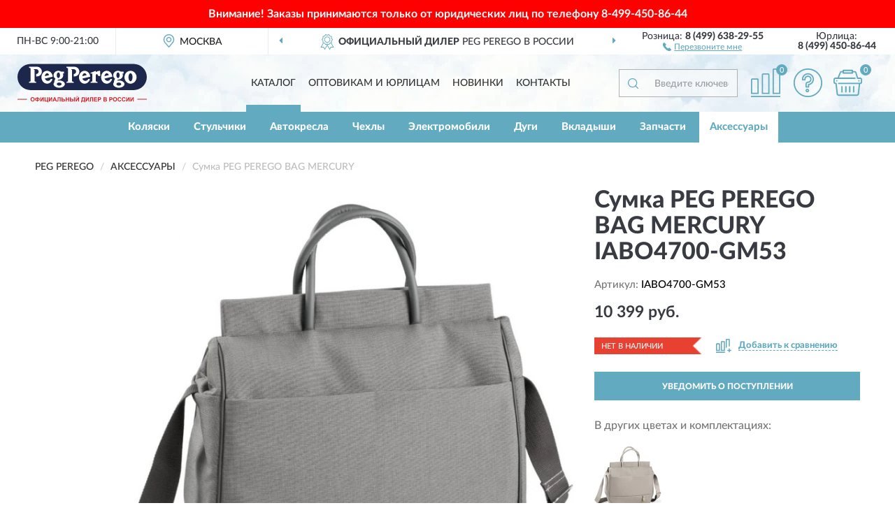

--- FILE ---
content_type: image/svg+xml
request_url: https://pegperego-russia.ru/image/catalog/logo.svg
body_size: 4202
content:
<?xml version="1.0" encoding="UTF-8"?>
<!DOCTYPE svg PUBLIC "-//W3C//DTD SVG 1.1//EN" "http://www.w3.org/Graphics/SVG/1.1/DTD/svg11.dtd">
<!-- Creator: CorelDRAW X6 -->
<svg xmlns="http://www.w3.org/2000/svg" xml:space="preserve" width="185px" height="56px" version="1.1" style="shape-rendering:geometricPrecision; text-rendering:geometricPrecision; image-rendering:optimizeQuality; fill-rule:evenodd; clip-rule:evenodd"
viewBox="0 0 3761000 1117400"
 xmlns:xlink="http://www.w3.org/1999/xlink"
 enable-background="new 0 0 142.147 47.377">
 <defs>
  <style type="text/css">
   <![CDATA[
    .fil0 {fill:#1C274B}
    .fil3 {fill:#D32027}
    .fil1 {fill:white}
    .fil2 {fill:#D32027;fill-rule:nonzero}
   ]]>
  </style>
 </defs>
 <g id="Слой_x0020_1">
  <metadata id="CorelCorpID_0Corel-Layer"/>
  <g id="_605071936">
   <path class="fil0" d="M3380200 20l-2999400 0c-210320,0 -380790,170470 -380790,380790 0,210290 170470,380790 380790,380790l2999400 -10c210290,0 380790,-170500 380790,-380790 0,-210310 -170500,-380780 -380790,-380780z"/>
   <path class="fil1" d="M3286460 199200c-97080,0 -175760,83930 -175760,187460 0,103530 78690,187460 175760,187460 97050,0 175740,-83930 175740,-187460 -10,-103540 -78690,-187460 -175740,-187460m0 304610c-32360,0 -58580,-52470 -58580,-117160 0,-64720 26220,-117160 58580,-117160 32360,0 58580,52440 58580,117160 -10,64690 -26230,117160 -58580,117160z"/>
   <path class="fil1" d="M884570 492490c-41090,0 -75990,-28230 -88640,-67500l228710 -53420c-6720,-96490 -77340,-172380 -163490,-172380 -90590,0 -164040,83930 -164040,187460 0,103530 73450,187460 164040,187460 74060,0 136630,-56070 157000,-133090l-49190 -4920c-15180,33370 -47270,56390 -84390,56390m-23420 -223000c25370,0 47600,22380 59950,55960l-127690 29820c8240,-49450 35440,-85780 67740,-85780z"/>
   <path class="fil1" d="M1212650 480390c-14980,0 -29500,1300 -43290,3730 2460,-10420 6140,-19740 10690,-27460 3040,160 6090,290 9180,290 77630,0 140570,-57710 140570,-128880 0,-16540 -3440,-32330 -9630,-46860l33080 10 0 -58610 -58580 0 -24660 0c-22860,-14740 -50720,-23420 -80780,-23420 -77660,0 -140600,57710 -140600,128880 0,42550 22490,80270 57180,103740 -21030,22520 -33760,51750 -33760,83710 0,5050 370,10030 1010,14920 -15480,16110 -24420,35060 -24420,55380 0,58230 73420,105440 164020,105440 90590,0 164040,-47200 164040,-105440 -10,-58220 -73450,-105430 -164050,-105430m-23410 -234340c25880,0 46860,36720 46860,82020 0,45300 -20980,82020 -46860,82020 -25900,0 -46880,-36720 -46880,-82020 0,-45300 20970,-82020 46880,-82020m23410 384970c-38810,0 -70300,-20240 -70300,-45190 0,-24950 31490,-45190 70300,-45190 38810,0 70300,20240 70300,45190 0,24950 -31480,45190 -70300,45190z"/>
   <path class="fil1" d="M1974940 492490c-41120,0 -76010,-28230 -88660,-67500l228730 -53420c-6750,-96490 -77360,-172380 -163510,-172380 -90590,0 -164020,83930 -164020,187460 0,103530 73420,187460 164020,187460 74060,0 136630,-56070 157000,-133090l-49210 -4920c-15160,33370 -47230,56390 -84350,56390m-23440 -223000c25370,0 47570,22380 59950,55960l-127690 29820c8240,-49450 35440,-85780 67740,-85780z"/>
   <path class="fil1" d="M2618620 492490c-41120,0 -76010,-28230 -88660,-67500l228710 -53420c-6720,-96490 -77340,-172380 -163490,-172380 -90590,0 -164020,83930 -164020,187460 0,103530 73420,187460 164020,187460 74060,0 136630,-56070 157030,-133090l-49210 -4920c-15190,33370 -47260,56390 -84380,56390m-23440 -223000c25370,0 47600,22380 59950,55960l-127690 29820c8230,-49450 35430,-85780 67740,-85780z"/>
   <path class="fil1" d="M2314010 292940l45430 64900 49740 -12170 -1830 -32460 -4660 -81810 -1800 -32070 10 -60c-1610,-50 -3250,-80 -4870,-80 -43820,0 -84300,14160 -117160,38130l0 -38120 -152320 58610 0 23360 46750 -10 110 0 0 222650 -46860 23390 0 23500 199180 -10 0 -23360 -46860 -23550 0 -177510c980,-18570 16300,-33330 35140,-33330z"/>
   <path class="fil1" d="M2946680 480390c-14980,0 -29500,1300 -43290,3730 2490,-10420 6140,-19740 10690,-27460 3040,160 6090,290 9150,290 77660,0 140600,-57710 140600,-128880 0,-16540 -3440,-32330 -9630,-46860l33080 10 0 -58610 -58580 0 -24660 0c-22860,-14740 -50720,-23420 -80800,-23420 -77630,0 -140570,57710 -140570,128880 0,42550 22490,80270 57180,103740 -21030,22520 -33760,51750 -33760,83710 0,5050 370,10030 1010,14920 -15480,16110 -24420,35060 -24420,55380 0,58230 73420,105440 164020,105440 90590,0 164040,-47200 164040,-105440 -20,-58220 -73470,-105430 -164060,-105430m-23440 -234340c25900,0 46880,36720 46880,82020 0,45300 -20980,82020 -46880,82020 -25880,0 -46860,-36720 -46860,-82020 0,-45300 20980,-82020 46860,-82020m23440 384970c-38810,0 -70300,-20240 -70300,-45190 0,-24950 31490,-45190 70300,-45190 38810,0 70300,20240 70300,45190 0,24950 -31490,45190 -70300,45190z"/>
   <path class="fil1" d="M568230 82040l-234340 0 30 23520 46860 23360 0 374890 -46860 23360 -30 23520 210930 0 0 -23520 -46880 -23360 0 -115540 0 -25030 0 -70300 0 -11720 -10 -105440 -23420 -11720 10 -11720 23410 0 46890 0c38810,0 70270,31460 70270,70300 0,38810 -31460,70300 -70270,70300l0 70300 23410 0c77660,0 140600,-62940 140600,-140600 0,-77660 -62940,-140600 -140600,-140600z"/>
   <path class="fil1" d="M1657870 82040l-234350 0 0 23520 46880 23360 0 374890 -46880 23360 0 23520 210930 0 -30 -23520 -46860 -23360 0 -115540 0 -25030 0 -70300 0 -11720 10 -105440 -23420 -11720 0 -11720 23420 0 46850 0c38840,0 70300,31460 70300,70300 0,38810 -31460,70300 -70300,70300l0 70300 23450 0c77660,0 140600,-62940 140600,-140600 0,-77660 -62950,-140600 -140600,-140600z"/>
   <path class="fil2" d="M380800 1030490c0,-12450 1880,-22900 5600,-31370 2750,-6220 6560,-11820 11360,-16770 4810,-4940 10060,-8600 15770,-11020 7620,-3210 16400,-4830 26340,-4830 18020,0 32390,5600 43220,16760 10800,11200 16190,26740 16190,46660 0,19750 -5370,35200 -16080,46340 -10710,11170 -25060,16740 -42990,16740 -18150,0 -32620,-5540 -43330,-16650 -10710,-11090 -16080,-26370 -16080,-45860zm25400 -830c0,13840 3210,24320 9610,31480 6390,7140 14520,10720 24350,10720 9860,0 17920,-3550 24260,-10630 6310,-7100 9460,-17730 9460,-31910 0,-14010 -3070,-24460 -9230,-31340 -6140,-6900 -14290,-10340 -24490,-10340 -10180,0 -18390,3490 -24610,10460 -6220,6990 -9350,17500 -9350,31560zm184780 46800l0 14320 -24210 0 0 -14320c-19520,-710 -33270,-5540 -41310,-14430 -8040,-8930 -12050,-20060 -12050,-33450 0,-14090 4210,-25370 12590,-33890 8410,-8530 21990,-13160 40770,-13870l0 -12100 24210 0 0 12100c19410,710 33130,5480 41230,14320 8090,8810 12130,20000 12130,33530 0,13440 -4040,24580 -12080,33440 -8070,8840 -21820,13640 -41280,14350zm0 -20630c6450,0 12020,-1080 16680,-3240 4630,-2160 7920,-5060 9890,-8720 1960,-3640 2920,-8980 2920,-16030 0,-17580 -9830,-26390 -29490,-26390l0 54380zm-24210 0l0 -54380c-10430,0 -17930,2300 -22560,6930 -4630,4630 -6930,11620 -6930,20970 0,17650 9830,26480 29490,26480zm97600 -87110l23010 0 0 81260 49440 -81260 24550 0 0 122060 -23020 0 0 -79960 -49430 79960 -24550 0 0 -122060zm122550 0l24720 0 0 101430 47560 0 0 -101430 24720 0 0 101430 10230 0 0 47220 -20630 0 0 -26590 -86600 0 0 -122060zm124540 0l23010 0 0 81260 49440 -81260 24550 0 0 122060 -23020 0 0 -79960 -49430 79960 -24550 0 0 -122060zm232160 122060l-26620 0 -10540 -27790 -48960 0 -10140 27790 -26140 0 47390 -122060 26120 0 48890 122060zm-45170 -48420l-16970 -45170 -16480 45170 33450 0zm69170 -73640l85500 0 0 122060 -24720 0 0 -101440 -36650 0 0 52110c0,14920 -510,25350 -1510,31230 -990,5910 -3410,10540 -7270,13840 -3870,3290 -9890,4940 -18100,4940 -2900,0 -8130,-280 -15740,-820l0 -19120 5510 80c5140,0 8640,-680 10400,-2070 1790,-1400 2670,-4810 2670,-10230l-90 -20970 0 -69610zm111360 0l24720 0 0 48750 32930 0c15510,0 26730,3640 33700,10910 6960,7280 10420,16000 10420,26170 0,8330 -2100,15400 -6330,21230 -4210,5850 -9010,9800 -14440,11870 -5400,2080 -13210,3130 -23410,3130l-57590 0 0 -122060zm24720 101430l23950 0c7760,0 13150,-370 16140,-1110 2980,-730 5680,-2440 8040,-5080 2360,-2640 3520,-5880 3520,-9750 0,-5570 -2020,-9630 -6020,-12220 -4040,-2580 -10880,-3890 -20600,-3890l-25030 0 0 32050zm97320 20630l0 -122060 24710 0 0 48070 48080 0 0 -48070 24720 0 0 122060 -24720 0 0 -53360 -48080 0 0 53360 -24710 0zm123790 -122060l24720 0 0 48750 32930 0c8640,0 16080,1200 22300,3560 6220,2350 11420,6560 15600,12640 4150,6080 6220,13070 6220,20970 0,8270 -2160,15370 -6470,21370 -4350,5960 -9150,9910 -14470,11840 -5280,1960 -13040,2930 -23240,2930l-57590 0 0 -122060zm24720 101430l24030 0c7650,0 12990,-370 16030,-1110 3010,-730 5710,-2440 8070,-5080 2360,-2640 3520,-5860 3520,-9660 0,-5400 -1930,-9460 -5770,-12160 -3860,-2700 -10820,-4040 -20850,-4040l-25030 0 0 32050zm91200 -101430l24720 0 0 122060 -24720 0 0 -122060zm50640 0l23010 0 0 81260 49440 -81260 24550 0 0 122060 -23020 0 0 -79960 -49430 79960 -24550 0 0 -122060zm63070 -35290l11430 0c-660,7530 -3330,13460 -7960,17760 -4630,4290 -10630,6450 -17990,6450 -7380,0 -13380,-2160 -18010,-6450 -4630,-4300 -7300,-10230 -7960,-17760l11430 0c390,3920 1760,6900 4150,8920 2380,2020 5850,3010 10390,3010 4520,0 7990,-990 10380,-3010 2380,-2020 3750,-5000 4140,-8920zm116390 35290l84220 0 0 101430 10740 0 0 47220 -20630 0 0 -26590 -76540 0 0 26590 -20630 0 0 -47220 10400 0c5060,-10430 8410,-22530 10030,-36280 1620,-13780 2410,-31200 2410,-52250l0 -12900zm23530 20620c0,36940 -3410,63880 -10230,80810l46200 0 0 -80810 -35970 0zm88370 -20620l23010 0 0 81260 49440 -81260 24550 0 0 122060 -23020 0 0 -79960 -49430 79960 -24550 0 0 -122060zm130980 0l85500 0 0 122060 -24720 0 0 -101440 -36650 0 0 52110c0,14920 -510,25350 -1510,31230 -990,5910 -3410,10540 -7270,13840 -3870,3290 -9890,4940 -18100,4940 -2900,0 -8130,-280 -15740,-820l0 -19120 5510 80c5140,0 8640,-680 10400,-2070 1790,-1400 2670,-4810 2670,-10230l-90 -20970 0 -69610zm110850 122060l0 -122060 90350 0 0 20620 -65640 0 0 27110 61040 0 0 20630 -61040 0 0 33070 68030 0 0 20630 -92740 0zm113710 0l0 -122060 39520 0c14970,0 24720,590 29260,1810 6990,1850 12850,5830 17560,11970 4720,6130 7080,14060 7080,23780 0,7500 -1370,13780 -4070,18890 -2720,5120 -6160,9120 -10340,12050 -4170,2900 -8440,4830 -12760,5770 -5880,1160 -14370,1760 -25510,1760l-16030 0 0 46030 -24710 0zm24710 -101440l0 34780 13440 0c9690,0 16140,-650 19410,-1930 3270,-1280 5830,-3270 7670,-6020 1850,-2730 2790,-5880 2790,-9520 0,-4460 -1310,-8130 -3900,-11030 -2610,-2890 -5880,-4710 -9880,-5450 -2930,-540 -8810,-830 -17680,-830l-11850 0zm136370 -20620l48810 0c9690,0 16880,390 21620,1190 4780,820 9010,2500 12760,5030 3750,2560 6880,5940 9380,10170 2500,4230 3750,9010 3750,14260 0,5690 -1540,10940 -4610,15690 -3070,4770 -7240,8320 -12500,10710 7420,2190 13100,5880 17110,11110 3970,5230 5960,11370 5960,18440 0,5570 -1280,10970 -3860,16220 -2590,5260 -6110,9470 -10600,12620 -4460,3130 -9970,5060 -16540,5800 -4090,420 -14000,710 -29720,820l-41560 0 0 -122060zm24710 20280l0 28130 16140 0c9580,0 15550,-140 17880,-420 4200,-490 7520,-1940 9940,-4350 2420,-2420 3610,-5570 3610,-9490 0,-3780 -1050,-6820 -3130,-9180 -2070,-2360 -5170,-3780 -9260,-4260 -2440,-280 -9460,-430 -21030,-430l-14150 0zm0 48420l0 32730 22850 0c8860,0 14520,-250 16900,-740 3670,-680 6650,-2300 8960,-4880 2300,-2620 3460,-6060 3460,-10400 0,-3700 -880,-6790 -2670,-9350 -1760,-2560 -4350,-4430 -7700,-5600 -3350,-1160 -10650,-1760 -21880,-1760l-19920 0zm145770 53360l0 -122060 39520 0c14970,0 24720,590 29260,1810 6990,1850 12850,5830 17560,11970 4720,6130 7080,14060 7080,23780 0,7500 -1370,13780 -4070,18890 -2720,5120 -6160,9120 -10340,12050 -4170,2900 -8440,4830 -12760,5770 -5880,1160 -14370,1760 -25510,1760l-16030 0 0 46030 -24710 0zm24710 -101440l0 34780 13440 0c9690,0 16140,-650 19410,-1930 3270,-1280 5830,-3270 7670,-6020 1850,-2730 2790,-5880 2790,-9520 0,-4460 -1310,-8130 -3900,-11030 -2610,-2890 -5880,-4710 -9880,-5450 -2930,-540 -8810,-830 -17680,-830l-11850 0zm81640 41150c0,-12450 1880,-22900 5600,-31370 2750,-6220 6560,-11820 11360,-16770 4810,-4940 10060,-8600 15770,-11020 7620,-3210 16400,-4830 26340,-4830 18020,0 32390,5600 43220,16760 10800,11200 16190,26740 16190,46660 0,19750 -5370,35200 -16080,46340 -10710,11170 -25060,16740 -42990,16740 -18150,0 -32620,-5540 -43330,-16650 -10710,-11090 -16080,-26370 -16080,-45860zm25400 -830c0,13840 3210,24320 9610,31480 6390,7140 14520,10720 24350,10720 9860,0 17920,-3550 24260,-10630 6310,-7100 9460,-17730 9460,-31910 0,-14010 -3070,-24460 -9230,-31340 -6140,-6900 -14290,-10340 -24490,-10340 -10180,0 -18390,3490 -24610,10460 -6220,6990 -9350,17500 -9350,31560zm190400 16110l23870 7330c-3660,13440 -9770,23420 -18300,29950 -8520,6510 -19320,9780 -32420,9780 -16220,0 -29550,-5540 -40000,-16630 -10430,-11080 -15660,-26220 -15660,-45460 0,-20310 5260,-36110 15740,-47360 10490,-11250 24300,-16880 41400,-16880 14950,0 27080,4430 36400,13270 5570,5230 9720,12730 12500,22530l-24380 5800c-1450,-6310 -4460,-11310 -9030,-14980 -4610,-3660 -10170,-5480 -16710,-5480 -9060,0 -16420,3240 -22050,9750 -5650,6470 -8470,16990 -8470,31530 0,15400 2790,26400 8330,32940 5570,6560 12790,9830 21680,9830 6560,0 12220,-2080 16930,-6250 4720,-4180 8130,-10720 10170,-19670zm123110 0l23870 7330c-3660,13440 -9770,23420 -18300,29950 -8520,6510 -19320,9780 -32420,9780 -16220,0 -29550,-5540 -40000,-16630 -10430,-11080 -15660,-26220 -15660,-45460 0,-20310 5260,-36110 15740,-47360 10490,-11250 24300,-16880 41400,-16880 14950,0 27080,4430 36400,13270 5570,5230 9720,12730 12500,22530l-24380 5800c-1450,-6310 -4460,-11310 -9030,-14980 -4610,-3660 -10170,-5480 -16710,-5480 -9060,0 -16420,3240 -22050,9750 -5650,6470 -8470,16990 -8470,31530 0,15400 2790,26400 8330,32940 5570,6560 12790,9830 21680,9830 6560,0 12220,-2080 16930,-6250 4720,-4180 8130,-10720 10170,-19670zm45380 -77050l23010 0 0 81260 49440 -81260 24550 0 0 122060 -23020 0 0 -79960 -49430 79960 -24550 0 0 -122060zm122550 0l23010 0 0 81260 49440 -81260 24550 0 0 122060 -23020 0 0 -79960 -49430 79960 -24550 0 0 -122060z"/>
   <rect class="fil3" x="3485540" y="1016170" width="275450" height="20630"/>
   <rect class="fil3" x="10" y="1017470" width="275450" height="20630"/>
  </g>
 </g>
</svg>
